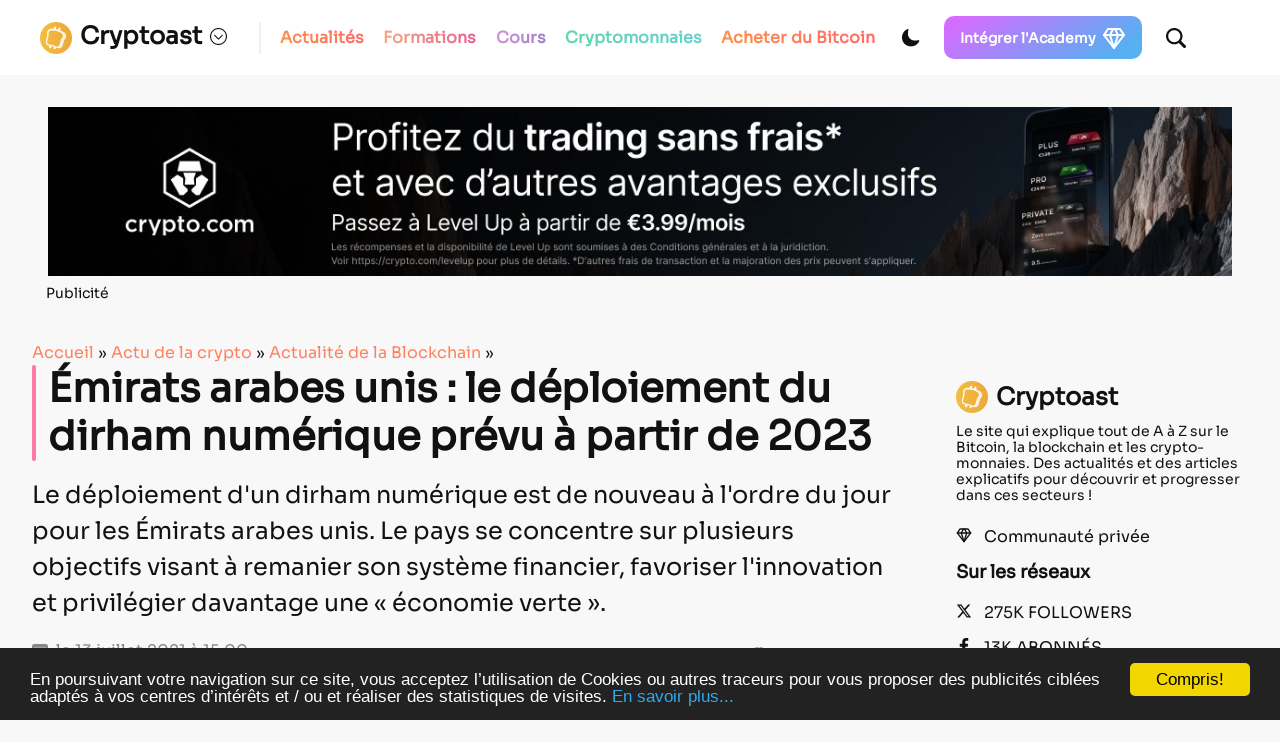

--- FILE ---
content_type: text/html; charset=utf-8
request_url: https://www.google.com/recaptcha/api2/anchor?ar=1&k=6LcOxjcUAAAAAHBBAvjgnrmjECJlnJSVCJH10TSR&co=aHR0cHM6Ly9jcnlwdG9hc3QuZnI6NDQz&hl=fr&v=PoyoqOPhxBO7pBk68S4YbpHZ&theme=light&size=normal&anchor-ms=20000&execute-ms=30000&cb=r7ydbnfb6rly
body_size: 49592
content:
<!DOCTYPE HTML><html dir="ltr" lang="fr"><head><meta http-equiv="Content-Type" content="text/html; charset=UTF-8">
<meta http-equiv="X-UA-Compatible" content="IE=edge">
<title>reCAPTCHA</title>
<style type="text/css">
/* cyrillic-ext */
@font-face {
  font-family: 'Roboto';
  font-style: normal;
  font-weight: 400;
  font-stretch: 100%;
  src: url(//fonts.gstatic.com/s/roboto/v48/KFO7CnqEu92Fr1ME7kSn66aGLdTylUAMa3GUBHMdazTgWw.woff2) format('woff2');
  unicode-range: U+0460-052F, U+1C80-1C8A, U+20B4, U+2DE0-2DFF, U+A640-A69F, U+FE2E-FE2F;
}
/* cyrillic */
@font-face {
  font-family: 'Roboto';
  font-style: normal;
  font-weight: 400;
  font-stretch: 100%;
  src: url(//fonts.gstatic.com/s/roboto/v48/KFO7CnqEu92Fr1ME7kSn66aGLdTylUAMa3iUBHMdazTgWw.woff2) format('woff2');
  unicode-range: U+0301, U+0400-045F, U+0490-0491, U+04B0-04B1, U+2116;
}
/* greek-ext */
@font-face {
  font-family: 'Roboto';
  font-style: normal;
  font-weight: 400;
  font-stretch: 100%;
  src: url(//fonts.gstatic.com/s/roboto/v48/KFO7CnqEu92Fr1ME7kSn66aGLdTylUAMa3CUBHMdazTgWw.woff2) format('woff2');
  unicode-range: U+1F00-1FFF;
}
/* greek */
@font-face {
  font-family: 'Roboto';
  font-style: normal;
  font-weight: 400;
  font-stretch: 100%;
  src: url(//fonts.gstatic.com/s/roboto/v48/KFO7CnqEu92Fr1ME7kSn66aGLdTylUAMa3-UBHMdazTgWw.woff2) format('woff2');
  unicode-range: U+0370-0377, U+037A-037F, U+0384-038A, U+038C, U+038E-03A1, U+03A3-03FF;
}
/* math */
@font-face {
  font-family: 'Roboto';
  font-style: normal;
  font-weight: 400;
  font-stretch: 100%;
  src: url(//fonts.gstatic.com/s/roboto/v48/KFO7CnqEu92Fr1ME7kSn66aGLdTylUAMawCUBHMdazTgWw.woff2) format('woff2');
  unicode-range: U+0302-0303, U+0305, U+0307-0308, U+0310, U+0312, U+0315, U+031A, U+0326-0327, U+032C, U+032F-0330, U+0332-0333, U+0338, U+033A, U+0346, U+034D, U+0391-03A1, U+03A3-03A9, U+03B1-03C9, U+03D1, U+03D5-03D6, U+03F0-03F1, U+03F4-03F5, U+2016-2017, U+2034-2038, U+203C, U+2040, U+2043, U+2047, U+2050, U+2057, U+205F, U+2070-2071, U+2074-208E, U+2090-209C, U+20D0-20DC, U+20E1, U+20E5-20EF, U+2100-2112, U+2114-2115, U+2117-2121, U+2123-214F, U+2190, U+2192, U+2194-21AE, U+21B0-21E5, U+21F1-21F2, U+21F4-2211, U+2213-2214, U+2216-22FF, U+2308-230B, U+2310, U+2319, U+231C-2321, U+2336-237A, U+237C, U+2395, U+239B-23B7, U+23D0, U+23DC-23E1, U+2474-2475, U+25AF, U+25B3, U+25B7, U+25BD, U+25C1, U+25CA, U+25CC, U+25FB, U+266D-266F, U+27C0-27FF, U+2900-2AFF, U+2B0E-2B11, U+2B30-2B4C, U+2BFE, U+3030, U+FF5B, U+FF5D, U+1D400-1D7FF, U+1EE00-1EEFF;
}
/* symbols */
@font-face {
  font-family: 'Roboto';
  font-style: normal;
  font-weight: 400;
  font-stretch: 100%;
  src: url(//fonts.gstatic.com/s/roboto/v48/KFO7CnqEu92Fr1ME7kSn66aGLdTylUAMaxKUBHMdazTgWw.woff2) format('woff2');
  unicode-range: U+0001-000C, U+000E-001F, U+007F-009F, U+20DD-20E0, U+20E2-20E4, U+2150-218F, U+2190, U+2192, U+2194-2199, U+21AF, U+21E6-21F0, U+21F3, U+2218-2219, U+2299, U+22C4-22C6, U+2300-243F, U+2440-244A, U+2460-24FF, U+25A0-27BF, U+2800-28FF, U+2921-2922, U+2981, U+29BF, U+29EB, U+2B00-2BFF, U+4DC0-4DFF, U+FFF9-FFFB, U+10140-1018E, U+10190-1019C, U+101A0, U+101D0-101FD, U+102E0-102FB, U+10E60-10E7E, U+1D2C0-1D2D3, U+1D2E0-1D37F, U+1F000-1F0FF, U+1F100-1F1AD, U+1F1E6-1F1FF, U+1F30D-1F30F, U+1F315, U+1F31C, U+1F31E, U+1F320-1F32C, U+1F336, U+1F378, U+1F37D, U+1F382, U+1F393-1F39F, U+1F3A7-1F3A8, U+1F3AC-1F3AF, U+1F3C2, U+1F3C4-1F3C6, U+1F3CA-1F3CE, U+1F3D4-1F3E0, U+1F3ED, U+1F3F1-1F3F3, U+1F3F5-1F3F7, U+1F408, U+1F415, U+1F41F, U+1F426, U+1F43F, U+1F441-1F442, U+1F444, U+1F446-1F449, U+1F44C-1F44E, U+1F453, U+1F46A, U+1F47D, U+1F4A3, U+1F4B0, U+1F4B3, U+1F4B9, U+1F4BB, U+1F4BF, U+1F4C8-1F4CB, U+1F4D6, U+1F4DA, U+1F4DF, U+1F4E3-1F4E6, U+1F4EA-1F4ED, U+1F4F7, U+1F4F9-1F4FB, U+1F4FD-1F4FE, U+1F503, U+1F507-1F50B, U+1F50D, U+1F512-1F513, U+1F53E-1F54A, U+1F54F-1F5FA, U+1F610, U+1F650-1F67F, U+1F687, U+1F68D, U+1F691, U+1F694, U+1F698, U+1F6AD, U+1F6B2, U+1F6B9-1F6BA, U+1F6BC, U+1F6C6-1F6CF, U+1F6D3-1F6D7, U+1F6E0-1F6EA, U+1F6F0-1F6F3, U+1F6F7-1F6FC, U+1F700-1F7FF, U+1F800-1F80B, U+1F810-1F847, U+1F850-1F859, U+1F860-1F887, U+1F890-1F8AD, U+1F8B0-1F8BB, U+1F8C0-1F8C1, U+1F900-1F90B, U+1F93B, U+1F946, U+1F984, U+1F996, U+1F9E9, U+1FA00-1FA6F, U+1FA70-1FA7C, U+1FA80-1FA89, U+1FA8F-1FAC6, U+1FACE-1FADC, U+1FADF-1FAE9, U+1FAF0-1FAF8, U+1FB00-1FBFF;
}
/* vietnamese */
@font-face {
  font-family: 'Roboto';
  font-style: normal;
  font-weight: 400;
  font-stretch: 100%;
  src: url(//fonts.gstatic.com/s/roboto/v48/KFO7CnqEu92Fr1ME7kSn66aGLdTylUAMa3OUBHMdazTgWw.woff2) format('woff2');
  unicode-range: U+0102-0103, U+0110-0111, U+0128-0129, U+0168-0169, U+01A0-01A1, U+01AF-01B0, U+0300-0301, U+0303-0304, U+0308-0309, U+0323, U+0329, U+1EA0-1EF9, U+20AB;
}
/* latin-ext */
@font-face {
  font-family: 'Roboto';
  font-style: normal;
  font-weight: 400;
  font-stretch: 100%;
  src: url(//fonts.gstatic.com/s/roboto/v48/KFO7CnqEu92Fr1ME7kSn66aGLdTylUAMa3KUBHMdazTgWw.woff2) format('woff2');
  unicode-range: U+0100-02BA, U+02BD-02C5, U+02C7-02CC, U+02CE-02D7, U+02DD-02FF, U+0304, U+0308, U+0329, U+1D00-1DBF, U+1E00-1E9F, U+1EF2-1EFF, U+2020, U+20A0-20AB, U+20AD-20C0, U+2113, U+2C60-2C7F, U+A720-A7FF;
}
/* latin */
@font-face {
  font-family: 'Roboto';
  font-style: normal;
  font-weight: 400;
  font-stretch: 100%;
  src: url(//fonts.gstatic.com/s/roboto/v48/KFO7CnqEu92Fr1ME7kSn66aGLdTylUAMa3yUBHMdazQ.woff2) format('woff2');
  unicode-range: U+0000-00FF, U+0131, U+0152-0153, U+02BB-02BC, U+02C6, U+02DA, U+02DC, U+0304, U+0308, U+0329, U+2000-206F, U+20AC, U+2122, U+2191, U+2193, U+2212, U+2215, U+FEFF, U+FFFD;
}
/* cyrillic-ext */
@font-face {
  font-family: 'Roboto';
  font-style: normal;
  font-weight: 500;
  font-stretch: 100%;
  src: url(//fonts.gstatic.com/s/roboto/v48/KFO7CnqEu92Fr1ME7kSn66aGLdTylUAMa3GUBHMdazTgWw.woff2) format('woff2');
  unicode-range: U+0460-052F, U+1C80-1C8A, U+20B4, U+2DE0-2DFF, U+A640-A69F, U+FE2E-FE2F;
}
/* cyrillic */
@font-face {
  font-family: 'Roboto';
  font-style: normal;
  font-weight: 500;
  font-stretch: 100%;
  src: url(//fonts.gstatic.com/s/roboto/v48/KFO7CnqEu92Fr1ME7kSn66aGLdTylUAMa3iUBHMdazTgWw.woff2) format('woff2');
  unicode-range: U+0301, U+0400-045F, U+0490-0491, U+04B0-04B1, U+2116;
}
/* greek-ext */
@font-face {
  font-family: 'Roboto';
  font-style: normal;
  font-weight: 500;
  font-stretch: 100%;
  src: url(//fonts.gstatic.com/s/roboto/v48/KFO7CnqEu92Fr1ME7kSn66aGLdTylUAMa3CUBHMdazTgWw.woff2) format('woff2');
  unicode-range: U+1F00-1FFF;
}
/* greek */
@font-face {
  font-family: 'Roboto';
  font-style: normal;
  font-weight: 500;
  font-stretch: 100%;
  src: url(//fonts.gstatic.com/s/roboto/v48/KFO7CnqEu92Fr1ME7kSn66aGLdTylUAMa3-UBHMdazTgWw.woff2) format('woff2');
  unicode-range: U+0370-0377, U+037A-037F, U+0384-038A, U+038C, U+038E-03A1, U+03A3-03FF;
}
/* math */
@font-face {
  font-family: 'Roboto';
  font-style: normal;
  font-weight: 500;
  font-stretch: 100%;
  src: url(//fonts.gstatic.com/s/roboto/v48/KFO7CnqEu92Fr1ME7kSn66aGLdTylUAMawCUBHMdazTgWw.woff2) format('woff2');
  unicode-range: U+0302-0303, U+0305, U+0307-0308, U+0310, U+0312, U+0315, U+031A, U+0326-0327, U+032C, U+032F-0330, U+0332-0333, U+0338, U+033A, U+0346, U+034D, U+0391-03A1, U+03A3-03A9, U+03B1-03C9, U+03D1, U+03D5-03D6, U+03F0-03F1, U+03F4-03F5, U+2016-2017, U+2034-2038, U+203C, U+2040, U+2043, U+2047, U+2050, U+2057, U+205F, U+2070-2071, U+2074-208E, U+2090-209C, U+20D0-20DC, U+20E1, U+20E5-20EF, U+2100-2112, U+2114-2115, U+2117-2121, U+2123-214F, U+2190, U+2192, U+2194-21AE, U+21B0-21E5, U+21F1-21F2, U+21F4-2211, U+2213-2214, U+2216-22FF, U+2308-230B, U+2310, U+2319, U+231C-2321, U+2336-237A, U+237C, U+2395, U+239B-23B7, U+23D0, U+23DC-23E1, U+2474-2475, U+25AF, U+25B3, U+25B7, U+25BD, U+25C1, U+25CA, U+25CC, U+25FB, U+266D-266F, U+27C0-27FF, U+2900-2AFF, U+2B0E-2B11, U+2B30-2B4C, U+2BFE, U+3030, U+FF5B, U+FF5D, U+1D400-1D7FF, U+1EE00-1EEFF;
}
/* symbols */
@font-face {
  font-family: 'Roboto';
  font-style: normal;
  font-weight: 500;
  font-stretch: 100%;
  src: url(//fonts.gstatic.com/s/roboto/v48/KFO7CnqEu92Fr1ME7kSn66aGLdTylUAMaxKUBHMdazTgWw.woff2) format('woff2');
  unicode-range: U+0001-000C, U+000E-001F, U+007F-009F, U+20DD-20E0, U+20E2-20E4, U+2150-218F, U+2190, U+2192, U+2194-2199, U+21AF, U+21E6-21F0, U+21F3, U+2218-2219, U+2299, U+22C4-22C6, U+2300-243F, U+2440-244A, U+2460-24FF, U+25A0-27BF, U+2800-28FF, U+2921-2922, U+2981, U+29BF, U+29EB, U+2B00-2BFF, U+4DC0-4DFF, U+FFF9-FFFB, U+10140-1018E, U+10190-1019C, U+101A0, U+101D0-101FD, U+102E0-102FB, U+10E60-10E7E, U+1D2C0-1D2D3, U+1D2E0-1D37F, U+1F000-1F0FF, U+1F100-1F1AD, U+1F1E6-1F1FF, U+1F30D-1F30F, U+1F315, U+1F31C, U+1F31E, U+1F320-1F32C, U+1F336, U+1F378, U+1F37D, U+1F382, U+1F393-1F39F, U+1F3A7-1F3A8, U+1F3AC-1F3AF, U+1F3C2, U+1F3C4-1F3C6, U+1F3CA-1F3CE, U+1F3D4-1F3E0, U+1F3ED, U+1F3F1-1F3F3, U+1F3F5-1F3F7, U+1F408, U+1F415, U+1F41F, U+1F426, U+1F43F, U+1F441-1F442, U+1F444, U+1F446-1F449, U+1F44C-1F44E, U+1F453, U+1F46A, U+1F47D, U+1F4A3, U+1F4B0, U+1F4B3, U+1F4B9, U+1F4BB, U+1F4BF, U+1F4C8-1F4CB, U+1F4D6, U+1F4DA, U+1F4DF, U+1F4E3-1F4E6, U+1F4EA-1F4ED, U+1F4F7, U+1F4F9-1F4FB, U+1F4FD-1F4FE, U+1F503, U+1F507-1F50B, U+1F50D, U+1F512-1F513, U+1F53E-1F54A, U+1F54F-1F5FA, U+1F610, U+1F650-1F67F, U+1F687, U+1F68D, U+1F691, U+1F694, U+1F698, U+1F6AD, U+1F6B2, U+1F6B9-1F6BA, U+1F6BC, U+1F6C6-1F6CF, U+1F6D3-1F6D7, U+1F6E0-1F6EA, U+1F6F0-1F6F3, U+1F6F7-1F6FC, U+1F700-1F7FF, U+1F800-1F80B, U+1F810-1F847, U+1F850-1F859, U+1F860-1F887, U+1F890-1F8AD, U+1F8B0-1F8BB, U+1F8C0-1F8C1, U+1F900-1F90B, U+1F93B, U+1F946, U+1F984, U+1F996, U+1F9E9, U+1FA00-1FA6F, U+1FA70-1FA7C, U+1FA80-1FA89, U+1FA8F-1FAC6, U+1FACE-1FADC, U+1FADF-1FAE9, U+1FAF0-1FAF8, U+1FB00-1FBFF;
}
/* vietnamese */
@font-face {
  font-family: 'Roboto';
  font-style: normal;
  font-weight: 500;
  font-stretch: 100%;
  src: url(//fonts.gstatic.com/s/roboto/v48/KFO7CnqEu92Fr1ME7kSn66aGLdTylUAMa3OUBHMdazTgWw.woff2) format('woff2');
  unicode-range: U+0102-0103, U+0110-0111, U+0128-0129, U+0168-0169, U+01A0-01A1, U+01AF-01B0, U+0300-0301, U+0303-0304, U+0308-0309, U+0323, U+0329, U+1EA0-1EF9, U+20AB;
}
/* latin-ext */
@font-face {
  font-family: 'Roboto';
  font-style: normal;
  font-weight: 500;
  font-stretch: 100%;
  src: url(//fonts.gstatic.com/s/roboto/v48/KFO7CnqEu92Fr1ME7kSn66aGLdTylUAMa3KUBHMdazTgWw.woff2) format('woff2');
  unicode-range: U+0100-02BA, U+02BD-02C5, U+02C7-02CC, U+02CE-02D7, U+02DD-02FF, U+0304, U+0308, U+0329, U+1D00-1DBF, U+1E00-1E9F, U+1EF2-1EFF, U+2020, U+20A0-20AB, U+20AD-20C0, U+2113, U+2C60-2C7F, U+A720-A7FF;
}
/* latin */
@font-face {
  font-family: 'Roboto';
  font-style: normal;
  font-weight: 500;
  font-stretch: 100%;
  src: url(//fonts.gstatic.com/s/roboto/v48/KFO7CnqEu92Fr1ME7kSn66aGLdTylUAMa3yUBHMdazQ.woff2) format('woff2');
  unicode-range: U+0000-00FF, U+0131, U+0152-0153, U+02BB-02BC, U+02C6, U+02DA, U+02DC, U+0304, U+0308, U+0329, U+2000-206F, U+20AC, U+2122, U+2191, U+2193, U+2212, U+2215, U+FEFF, U+FFFD;
}
/* cyrillic-ext */
@font-face {
  font-family: 'Roboto';
  font-style: normal;
  font-weight: 900;
  font-stretch: 100%;
  src: url(//fonts.gstatic.com/s/roboto/v48/KFO7CnqEu92Fr1ME7kSn66aGLdTylUAMa3GUBHMdazTgWw.woff2) format('woff2');
  unicode-range: U+0460-052F, U+1C80-1C8A, U+20B4, U+2DE0-2DFF, U+A640-A69F, U+FE2E-FE2F;
}
/* cyrillic */
@font-face {
  font-family: 'Roboto';
  font-style: normal;
  font-weight: 900;
  font-stretch: 100%;
  src: url(//fonts.gstatic.com/s/roboto/v48/KFO7CnqEu92Fr1ME7kSn66aGLdTylUAMa3iUBHMdazTgWw.woff2) format('woff2');
  unicode-range: U+0301, U+0400-045F, U+0490-0491, U+04B0-04B1, U+2116;
}
/* greek-ext */
@font-face {
  font-family: 'Roboto';
  font-style: normal;
  font-weight: 900;
  font-stretch: 100%;
  src: url(//fonts.gstatic.com/s/roboto/v48/KFO7CnqEu92Fr1ME7kSn66aGLdTylUAMa3CUBHMdazTgWw.woff2) format('woff2');
  unicode-range: U+1F00-1FFF;
}
/* greek */
@font-face {
  font-family: 'Roboto';
  font-style: normal;
  font-weight: 900;
  font-stretch: 100%;
  src: url(//fonts.gstatic.com/s/roboto/v48/KFO7CnqEu92Fr1ME7kSn66aGLdTylUAMa3-UBHMdazTgWw.woff2) format('woff2');
  unicode-range: U+0370-0377, U+037A-037F, U+0384-038A, U+038C, U+038E-03A1, U+03A3-03FF;
}
/* math */
@font-face {
  font-family: 'Roboto';
  font-style: normal;
  font-weight: 900;
  font-stretch: 100%;
  src: url(//fonts.gstatic.com/s/roboto/v48/KFO7CnqEu92Fr1ME7kSn66aGLdTylUAMawCUBHMdazTgWw.woff2) format('woff2');
  unicode-range: U+0302-0303, U+0305, U+0307-0308, U+0310, U+0312, U+0315, U+031A, U+0326-0327, U+032C, U+032F-0330, U+0332-0333, U+0338, U+033A, U+0346, U+034D, U+0391-03A1, U+03A3-03A9, U+03B1-03C9, U+03D1, U+03D5-03D6, U+03F0-03F1, U+03F4-03F5, U+2016-2017, U+2034-2038, U+203C, U+2040, U+2043, U+2047, U+2050, U+2057, U+205F, U+2070-2071, U+2074-208E, U+2090-209C, U+20D0-20DC, U+20E1, U+20E5-20EF, U+2100-2112, U+2114-2115, U+2117-2121, U+2123-214F, U+2190, U+2192, U+2194-21AE, U+21B0-21E5, U+21F1-21F2, U+21F4-2211, U+2213-2214, U+2216-22FF, U+2308-230B, U+2310, U+2319, U+231C-2321, U+2336-237A, U+237C, U+2395, U+239B-23B7, U+23D0, U+23DC-23E1, U+2474-2475, U+25AF, U+25B3, U+25B7, U+25BD, U+25C1, U+25CA, U+25CC, U+25FB, U+266D-266F, U+27C0-27FF, U+2900-2AFF, U+2B0E-2B11, U+2B30-2B4C, U+2BFE, U+3030, U+FF5B, U+FF5D, U+1D400-1D7FF, U+1EE00-1EEFF;
}
/* symbols */
@font-face {
  font-family: 'Roboto';
  font-style: normal;
  font-weight: 900;
  font-stretch: 100%;
  src: url(//fonts.gstatic.com/s/roboto/v48/KFO7CnqEu92Fr1ME7kSn66aGLdTylUAMaxKUBHMdazTgWw.woff2) format('woff2');
  unicode-range: U+0001-000C, U+000E-001F, U+007F-009F, U+20DD-20E0, U+20E2-20E4, U+2150-218F, U+2190, U+2192, U+2194-2199, U+21AF, U+21E6-21F0, U+21F3, U+2218-2219, U+2299, U+22C4-22C6, U+2300-243F, U+2440-244A, U+2460-24FF, U+25A0-27BF, U+2800-28FF, U+2921-2922, U+2981, U+29BF, U+29EB, U+2B00-2BFF, U+4DC0-4DFF, U+FFF9-FFFB, U+10140-1018E, U+10190-1019C, U+101A0, U+101D0-101FD, U+102E0-102FB, U+10E60-10E7E, U+1D2C0-1D2D3, U+1D2E0-1D37F, U+1F000-1F0FF, U+1F100-1F1AD, U+1F1E6-1F1FF, U+1F30D-1F30F, U+1F315, U+1F31C, U+1F31E, U+1F320-1F32C, U+1F336, U+1F378, U+1F37D, U+1F382, U+1F393-1F39F, U+1F3A7-1F3A8, U+1F3AC-1F3AF, U+1F3C2, U+1F3C4-1F3C6, U+1F3CA-1F3CE, U+1F3D4-1F3E0, U+1F3ED, U+1F3F1-1F3F3, U+1F3F5-1F3F7, U+1F408, U+1F415, U+1F41F, U+1F426, U+1F43F, U+1F441-1F442, U+1F444, U+1F446-1F449, U+1F44C-1F44E, U+1F453, U+1F46A, U+1F47D, U+1F4A3, U+1F4B0, U+1F4B3, U+1F4B9, U+1F4BB, U+1F4BF, U+1F4C8-1F4CB, U+1F4D6, U+1F4DA, U+1F4DF, U+1F4E3-1F4E6, U+1F4EA-1F4ED, U+1F4F7, U+1F4F9-1F4FB, U+1F4FD-1F4FE, U+1F503, U+1F507-1F50B, U+1F50D, U+1F512-1F513, U+1F53E-1F54A, U+1F54F-1F5FA, U+1F610, U+1F650-1F67F, U+1F687, U+1F68D, U+1F691, U+1F694, U+1F698, U+1F6AD, U+1F6B2, U+1F6B9-1F6BA, U+1F6BC, U+1F6C6-1F6CF, U+1F6D3-1F6D7, U+1F6E0-1F6EA, U+1F6F0-1F6F3, U+1F6F7-1F6FC, U+1F700-1F7FF, U+1F800-1F80B, U+1F810-1F847, U+1F850-1F859, U+1F860-1F887, U+1F890-1F8AD, U+1F8B0-1F8BB, U+1F8C0-1F8C1, U+1F900-1F90B, U+1F93B, U+1F946, U+1F984, U+1F996, U+1F9E9, U+1FA00-1FA6F, U+1FA70-1FA7C, U+1FA80-1FA89, U+1FA8F-1FAC6, U+1FACE-1FADC, U+1FADF-1FAE9, U+1FAF0-1FAF8, U+1FB00-1FBFF;
}
/* vietnamese */
@font-face {
  font-family: 'Roboto';
  font-style: normal;
  font-weight: 900;
  font-stretch: 100%;
  src: url(//fonts.gstatic.com/s/roboto/v48/KFO7CnqEu92Fr1ME7kSn66aGLdTylUAMa3OUBHMdazTgWw.woff2) format('woff2');
  unicode-range: U+0102-0103, U+0110-0111, U+0128-0129, U+0168-0169, U+01A0-01A1, U+01AF-01B0, U+0300-0301, U+0303-0304, U+0308-0309, U+0323, U+0329, U+1EA0-1EF9, U+20AB;
}
/* latin-ext */
@font-face {
  font-family: 'Roboto';
  font-style: normal;
  font-weight: 900;
  font-stretch: 100%;
  src: url(//fonts.gstatic.com/s/roboto/v48/KFO7CnqEu92Fr1ME7kSn66aGLdTylUAMa3KUBHMdazTgWw.woff2) format('woff2');
  unicode-range: U+0100-02BA, U+02BD-02C5, U+02C7-02CC, U+02CE-02D7, U+02DD-02FF, U+0304, U+0308, U+0329, U+1D00-1DBF, U+1E00-1E9F, U+1EF2-1EFF, U+2020, U+20A0-20AB, U+20AD-20C0, U+2113, U+2C60-2C7F, U+A720-A7FF;
}
/* latin */
@font-face {
  font-family: 'Roboto';
  font-style: normal;
  font-weight: 900;
  font-stretch: 100%;
  src: url(//fonts.gstatic.com/s/roboto/v48/KFO7CnqEu92Fr1ME7kSn66aGLdTylUAMa3yUBHMdazQ.woff2) format('woff2');
  unicode-range: U+0000-00FF, U+0131, U+0152-0153, U+02BB-02BC, U+02C6, U+02DA, U+02DC, U+0304, U+0308, U+0329, U+2000-206F, U+20AC, U+2122, U+2191, U+2193, U+2212, U+2215, U+FEFF, U+FFFD;
}

</style>
<link rel="stylesheet" type="text/css" href="https://www.gstatic.com/recaptcha/releases/PoyoqOPhxBO7pBk68S4YbpHZ/styles__ltr.css">
<script nonce="V_AXrwMyw_soFCufefL05g" type="text/javascript">window['__recaptcha_api'] = 'https://www.google.com/recaptcha/api2/';</script>
<script type="text/javascript" src="https://www.gstatic.com/recaptcha/releases/PoyoqOPhxBO7pBk68S4YbpHZ/recaptcha__fr.js" nonce="V_AXrwMyw_soFCufefL05g">
      
    </script></head>
<body><div id="rc-anchor-alert" class="rc-anchor-alert"></div>
<input type="hidden" id="recaptcha-token" value="[base64]">
<script type="text/javascript" nonce="V_AXrwMyw_soFCufefL05g">
      recaptcha.anchor.Main.init("[\x22ainput\x22,[\x22bgdata\x22,\x22\x22,\[base64]/[base64]/[base64]/KE4oMTI0LHYsdi5HKSxMWihsLHYpKTpOKDEyNCx2LGwpLFYpLHYpLFQpKSxGKDE3MSx2KX0scjc9ZnVuY3Rpb24obCl7cmV0dXJuIGx9LEM9ZnVuY3Rpb24obCxWLHYpe04odixsLFYpLFZbYWtdPTI3OTZ9LG49ZnVuY3Rpb24obCxWKXtWLlg9KChWLlg/[base64]/[base64]/[base64]/[base64]/[base64]/[base64]/[base64]/[base64]/[base64]/[base64]/[base64]\\u003d\x22,\[base64]\\u003d\x22,\x22JcKARcKLwprDimxDwpQsw7fCnMK7wqrCmDIwwrtLw6FBwojDpxR/w74FCQA8wqg8IcOZw7jDpVI5w7syHsOdwpHCiMOQwqfCpWheXmYHHQfCn8KzXQPDqhFCRcOiK8O+wqEsw5DCicOxJl9HbcKrWMOvb8OHw4wzwpvDkcOjG8KdB8Kgw7JGdSpPw7ENwp9PURIWO3vCgMK/TGTDv8KGwrbCmT3DgsKAwqHDnz8yfzclw67DmcOEIkIyw5REFwgJGD3DuicSwqjChsOcKGcTbmoqw4rCiA7CozbCpsOGw7bDlCgaw75Ew7QKCsOHw6LDgVhNwpc7I01Pw50NBcOCBDTDjS8ow5Q1w5fCm3FOHB9/wr4tA8O1NVINC8K9cMKDHUdjw77DnsKZwrxQB0HCohrCnmLDhFFlOjzCoBXCpMKWPMOlwoUWFhM7w6c+HQLCpTlYVQooAzVAOSA+wpJhw61Aw78nIsKSIcORUG/CgUpxGQLDr8OTwqHDuMOKwpZQXcOzPmjCmXvDp2R4wqhzdcOZXwhGw50owrjDnsOXwoVxXWckw7gcaETDtsKacSEcTHxma2JLTRVdwpRVwq3ChiM1w6smw6oKwogqw5MUw6YQwoonw7jDhCLDgDxiw5/Dm2ZhJgQ/dlEOwr5JGX8of0LCmsOyw4vDp37Dq0jDpQnCrFMdFVpbU8KTwrzDhBVAQcO4w5UGwoXDisO2w61lwpRpC8O3bcKcIAzChcKzwp1TA8Khw6dBwrbCqHTDi8OeCjTCkn4DOy/CisOMJsKQw605wofDqsO3w6TCpMKPN8Ovwo9zw5rCkm3CjsOgwqbCisK/woZGwr14TVh/wpIBA8O5M8OVwo4gw7XClcO/wrseKx7DnMOxw6HCgQTDnMKNMsKEw5DDp8Obw7LDv8KDw5vCkBExDmwZK8OaQQ3DjgXDjH4gd0EaeMO0w4fDtcKTVsKXw5MbJsKqPcKJwpZzwq0lScKHw6IkwqjCvX8GdE4/wpXCm3XDnMKAEyvCgcKEwpQrwrLCgynDkjsVw6coIcK/wpJ8wrYSBW/CtcKFw5hxwp3DmAzCoFFYNV/[base64]/w4DCkjAVZsO5wqkZwqPDksKAL2oBw5zDkh5hwqvDmzJcO1PCnUHDpsOOaU9Iw4rDk8OUw6EIwoLDkXrCpkDCr2TDnlZ4OSjCqMOzw6t1B8KGGyxuw58swqkIwobDvCcLHcO/w6PDusKcwpjDu8K1HMK6HcOWAsOSRMKINMKBw7/Cr8OpSMK2b11bw4nCssKGR8KoWcOXbRfDlT/[base64]/Cm8OKABNsBxdcw4FKLcKWwq3DgsOVwqtAAsO1GF1LwpzCmQIEKMK1woLDnXUcF2o8w67DhsOeMcOow7TCvi9KGsKbG3/DrFbCsnEEw7V3S8O4RsOVwr3Cvj3Cn2oZEsKrwqlndsOmw5fDu8KcwrlkKGAUwr/Cr8OOQhF1Sh/DkRcGXsOFcsKHewdQw6bDpjLDt8K9LMOWWcK5Z8OIScKcIsOywrxLwopIAAPDkiM8LyPDohTDvBMhwqotKQBsWDcmbBDClsKxT8OOIsK9w7/DpgbChyTCr8O0wpfDjy8Xw6DDnsK4w7pEA8OdTcOHwr3DoxDCoijChxQAIMO2aEnDjU1oBcKcwqoFw7xDOsKHRjBjwojCgQg2UgIXwoDDu8OdJWzCgMOZw57CiMObw7NFWH1jwrjDv8KlwoB5fMKGw6zDrsOHdcKhw7fDosKhwo/CgRYoDsOlw4UCw7h3YcK8wp/Cv8OVKArCv8KUYgHCjcK9XQ3CpcK7wpPCgF3Dlj3ChsOjwq1Kw4XCncOcFEvDuhzCilbDg8OfwrLDlTrDjGMkw7ESGsOSZ8O6w57DgzPDjg7DgxPDsCldLXcvwps6wqvClSMwaMOUA8Oyw6N2UBkmwpsdW1jDiwPDqsO/[base64]/eihidMO3SB1dPFQdwr/CsMK3bWdHFWZnK8O+wppWw7E/w4Mew7x5wrHCl2scMMOhw4MoccO5wrrDpgIMw4bDjFPCgcKnQX/[base64]/CvC/DkcKXwrtdWcOQXXFkw4R2wpbCpcKfw4lpGA4dw67DuMKfIMONwp/DlMO1w6dJwrkULEV+IQ/[base64]/NsOtOAwSw7B6XjjCn8KSZsKIw7EzUsKQfEPCnhPDtsO8wqDDgsKOwrEsf8K0FcO0w5PDrcKMw4k9w4XDrhzDtsKkwp8NET5vJE0rwpHCm8OabcKbUMOyCyrCpHnCrsKLw6ULwrAVDMO2XTFKw4/[base64]/DscOle3XDlhTDnzDDuQvClsKtwpUWIsOQwrnCtxXCnMOlXTDCoA0WSSZ1ZMKcbcKiYjLDnCl4wqRfE3HDh8Osw5/DlsOnfBhAw5PCrFVUbHPDucKLwrDCp8Kaw7nDhsKLw6bDusO6wpVJbkzCr8KLH3UnB8OMw5QAw7/Du8Okw6XDuWbDp8KkwpbCucKZw45dO8KGdC3Ds8KTJcKfT8OSwq/Dj0tMw5IJwrMNC8KpNyLCksKTw4DCtFXDncO/wqjCmMO+dxgFw57CnMKmw6vDtnlgwr5+dMKJw6RyG8ObwpJ5wolZV1x3c0fDiBNYZnh9w6BjwoLDicKKwo/DsCdkwrltwoY/ElEKwozDssORecOyUcK8VcKxckg2woJ5w4zDsHTDly3Cs25jFMKJw7sqLMOpwqwpwqvDh0HCu2gHwr7CgsK7w6rCicKJF8OXwo/DpMKHwppKQsKNcCpUw43CiMOAwqnCglMBGR8DE8KwAU7Co8KDZAfDssK0w4vCuMK2wp/DssOiSsO2w7DDpcOna8K9b8KPwo4XD1fCoEN5ZsK9w63DtsOgBMOCQ8Onwr41AmjDvh3DpjZqGCFJVg91BH0FwpkXw6QSwozCisKmcsKUw5fDvQFjE2w9bMKUfSrDi8KGw4LDgcKSb1DCocOwF1jDhMOcP2/[base64]/DnsOLQRfCsUpuwrXDnQ0/w4/Do8Oww6TDsx/CncO8w5hzwrHDg3DCg8K1PgM/w5DDozjDv8O3RsKNe8ObLBHCtVpPXcK8T8ODFT7CvMO4w49IGFbDskUrasKYw7fDt8KKEcO6IsOtM8Ktw7LCpk/DsAnDssKtd8O4wot4wp3DrzFmfWzDjBTCoQ9gVU9AwpHDhVnCqcO6BBHCpcKNOsK1U8O7b0vDj8KGwoDDqMOsIxPCjUTDlF8Vw5/CgcKgw5LClsKdwqZ1ZSDChcKjwrpZAcOUw73DrTDDp8KiwrzDpFdYZcO9wqMYBcKKwqDCsUZ3OhXDm0I8w7XDsMKOw5UneC3CjQNaw7rCuyMlCBrDiHxpSsOcw75OJ8OjRXZdw5TCiMKow5HCh8OEw6bDoH/Dj8Ovw6vCmWbDm8Kiw6XDn8KqwrJ6NCHCm8KWw4XCmsOZOUARL1XDucO1w7oaXcOqXsK6w5RJfcKvw7tCwoXCq8Oyw5/Dm8KXwrbCg2LDlTjCikbDnsOaC8KXSMOKWsOzwovDt8OVMXfChkBxwqc8wp1CwqvCocKywo9MwpPChV4edlwHwrMiw4/DtVnCv09mwrPCpQRwC1/Dk3UEwqTCnBjDoMOGYEpJG8OZw4/[base64]/CgMKuScKGem0Bw5gRNsKCw53CvcO5TXjCr0IQw7g7w6DDvsODQ3nDj8O7LwHDhcKAwofCg8OFw5XCmMKYUcOiEnzDn8K7AsKTwrdlXkDDtcK2wrYNecKwwp/DiBsLXMOZecK7wqTCo8KVDgPDs8K1HcKUw4LDvRPCgyfCocKNCAQ9w7jDvcKKX34Nw79vw7J7OsKUw7RDaMKBwoXDnS7CjxUhPcKFw6LCoQ9uw7jChg9Vw4Ntw4wrw6lnBgTDnz3CsX/DgsOTQ8KnTMKewoXDjsOywpoww5nCssKLF8O/[base64]/CpMK5DsKSwoYCDE5ZFsONw4kiLMO+wqvCmybDh8KcalXDjX/DnsOMUsOgw7jDk8Oxw5NBw4Vew6Yxw5wMwr7Ds1lSwqzCmsObbW0Pw7wowo9IwpIow6spA8KnwqLCvwUDAcKLCMKIw5TDncK/ETXCj2nCu8OvHsKHWFjCscOewojDqMO8QXvDuEkew6cTw7fCqQZJwrAqGArDlcKxX8OxwoTDmGclwqJ5eAnCqnjCqi88BsO/MTzDjT3DhmvDksK6N8KET0LDv8OmLAgvRMKpW0DCsMKGYsOoT8OzwrJgTj3DksKfIsKQE8OvwobDnMKgwr/Dvk3Ct10jPMOBf0HDgsK9w6kowqvCq8Kgwp7ChRcNw6ghwqLCjmbDiCNzMypaP8O8w63Du8OSAcKHNcOoZsOQPQp/XgViLMKVwqFnYATDpcKtwpzCnyItw5TCrE5TJcKhQjfDqsKfw5TDuMK4VxlGPMKPb2LCsA0pw6LCrsKNM8O1w7/[base64]/CnsKnCxnDt8KNwoBIRibCtsOvw67CnMKnw4x4AgvCmRnDnsO2Hi9iSMOFHcKkwpfCisKuKwgBw4clwpHCgMKSbcKnAMK8wqwnChbDsGEwQMO2w4tew6PDncKwV8KgwrjCsSlRRz/DoMKcw7jCrxjDtsO+fsOjGMOZWzHDlcOuwoHCj8OnwpLDs8K/IQLDsyhHwpgqSMKJOMOhFzjCgS4tVh8Nw67ClWIobjNpU8KFBcK/[base64]/Di8Ovw67CoixDw4QDw5vCr8OnwrfCrWBVeRbCjFnDvsKYGcKLPhJEBhA4XMK5wpBZwpXCgWdLw6MMwoJRHFN8w5ICMCnCulrDuzBjwp9Vw5/CusKLP8KzASpewrnCr8OkGQx2woAGw7R4XwnDqMOXw7lJQcO1wqXDpjx4FcOHwqvDt219wqNwKcOmWV3CoFnCscOqw6B5w5/CrcO9wqXCkcO4UC3DjcKMwpwNMMKDw6vDsmYlwrM0LBIIwo9Cw5HDoMO4aAkWwpV2w5DDrcKCB8Kmw7RAw4gaL8K+wogGwqfDoDFSdxhGwpADw4jCpcK/wrHCtjBTwolbwp/[base64]/DvsKnfjjDn8KfZsKhZcK9worCnybCh8Kdw6rCtw3DpcOQw4DDlcOBw6hvw4UpQsOdWS7CjMKhwrnDknrCmMOEwrjDpT9MY8K9w5TDtFTCslTDkcOvFHPDrTLCqMO7eH7CmVxuf8Kbwo3DhQkqbQzCr8OXw5sqU1scwo7Dij/Drk91AHE5w4zCjyUkXHxtCwrCsFpiwp/CvkLClW/Dv8K2w53CnShjwqldMMOQw43DvsOpwpbDmUUSw5ZQw5fDgsKxH3EOwrfDvsOrwpvCqALCjcOdIhRwwrhjZCcuw6zCnj8fw5hYw7YeYMKxYFIIwrdXCMOJw7cLHMKhwp3DtcOSwqcVw5zDkMOKR8Kbw5/DlsOtIcOQZsKIw4AxwqPDsWJ4N2rDlzczR0fDpMK1wrTCh8OVwqjCjcKewrTCuXs9w7LCnsKEwqbDqCNScMOQJyogZRfDuXbDuH/Cp8KVfMObPkYjLMOZwpphccOdcMOYwrwaRsKmwqbDicK3wq0jRHUBTXM4wqXDoQwfQ8KnfFHDkcO3SU/DqQ7CmsOsw7x7w7nDicK6wpIDb8K3w7QHwp7CoFnCq8ObwoEwZsOYPhfDhcOPFjVswqRBA1bDoMKtw5rDqsOewqkEf8KGPCIrw7tTwoVqw4XDrGkELMObw6/DucOiwrnCgMKvwo/DtyMSwqPCl8Olw74lEsO/w5Eiw6HCt1DCscKEwqDCkk8vw4lLwpjCrC3CicO/wq18J8KhwqXDuMOHKFzCswdRwq/[base64]/AsOFwrhMCmA/MsOiwpnCngbCqSAZwr1/w77Cp8ONw7ZBSHPCiDYuw4gBw6rCr8K2ahsowpXDiTASIBlXw5/DrsKNNMKRw6bCssK3w6/[base64]/DjSlJw7XDr8K3wosbJWbDpVPDgcOmIlPDt8Kuw7cgbsOKw4XDhhxnwq43wp/Ch8KWw6AAw6YWEUfCmm0mw7BAwrPDssO1JGLCnGFAZUHCrcOBw4Q3w5/CglvCh8OLw4DDnMKOO1RswqV4w7oTE8OOQMKqw6jCgsK6wqLDtMOww4sHfGzCr2NsAD5Aw6o+EMOGw4sKwooRwqfDnMKyMcKaDhnDhXLDlGnDv8OHb1pNw6PCosO0CF/DvmpDwr/DrcK6wqPCtXUjw6UjLkLDuMK7w4ZDw7xCw4AIw7fCoSrDoMOIYzXDkGosNz7DksO9w6zCh8KAc2hxw4DDnMKpwrx8w4Q8w41ZZWPDvkjChsKjwrbDk8OAw4oGw57Cpm/ClyZ+w73Cu8KrWXBaw4YCw4rCmWQjWsOrf8OEUcOiYMOuw6rDtFvDpcOPw53DrnMwOcK5OMOVCG/DmClffcKMdMKFwqbDglwIQDPDo8K0wq/DocKAwq4IOyTDgAzCp3VfJFpLwpVKBMOdw4TDtsKfwqjDh8ONw4fCksKWMsK2w4YFL8KbDjw0akHCisOlw5R7woYsw6sBa8O2wobDrwkbw78KfSgLwoxwwpF2LMK/asOew6/Cg8Otw4lzw6vDncOqwo7Dl8KBVRbDvADDiwM8bxRnBFzCmMO9fcKcTMKPDMOnEsO8ZsOvCcOPw7vDtDoFRcK3V2Umw5jClxLCgsOowqjChT/DpzB6w6kXwrfCkEYswqXCvMKxwpfDrGLDnHPDryPCllM/[base64]/DoBXCgCBUCzMsw4fDlj0uw6DDoMOSwo/DmTkXaMKxw7UgwrXCh8OGZ8ObFwvCnyfCn23CuiN2w59AwrvDhBtAe8K2aMKBdMOfw4ZvJiRrGQLDk8OJaGIJwqHCu1nCtDvDisOUTcODw50qwqJpwpE5w5LCoX3CniFeNR0+bn/[base64]/CmMKaRm/DqsOnw4IeCSrDhsKYwqPCu3bDgjTDlMKgbnrDqyU4PkvDocK/wonDlsKffcOfTFpgwpt7w5HDisOEw73DphsfZl1rABNNwplJwogTw6sKXsKvw5JIwrwOwrzCoMOcAMK6KjZHbQjDicO5w5UwU8OQwr4FGMKRwq5DAcOoKcOXaMO7KsKvwqPDpw7DvcKRRkFYb8OBw6x5wqDCrWRqQ8KXwpALOQHCpxk4FjY/[base64]/[base64]/ZsOjw48nwrLCoCoVcG3Dozt0wp/DssOlw4Q+wqzCuH1WDMOcbsKqCFgswqFyw4rDl8OweMOjwqwuwoMdecK3woAiTxc7YsK6dsK8w5bDh8ORO8OHQGnDsXRfGn4EUlstw6rCgsO5FcKXKMO0w57Drz3CgXTCmyFdwrgrw4LCoWElHTlldMKhc0Zrw7rCpwDDrMOpwr4JwqPCq8K3wpLCqMKSw7sIwr/ChmgKw4nCr8Ksw4HClMOUw53CqGUZwpstw4HDsMOOw4zDpB7CmMKDw4VEOn9AXEDCtXkScjvDjjXDj1JbWcKUwo3DhkzCgAJMOsKnwoQQVMKDBjfCocKFwqRoIMOjPxfCisO1wr/[base64]/CmMKsNVZ6NknCrsKdw7c6w4fCtlHCmXzCghrCtMOyLUIBPgg8E3EoUcKLw5UfMyArfsOYTsOvRsOIw7NgAFcYaXRHwoXCssKfUBcgQxfDjMKww4gEw5vDhldiw5k1dwMZbsO/wpMGEMOWIm9Yw7vCpcKFwr1NwqIHwpdyX8OkwoXDhMOcEcO0OWVOwojCjcOLw73DhhvDrizDk8KnT8O2by43w67Cj8OOwoAiRWwqwqPDp0vCscO5VsKjw7h/Rw7DpB3Ct35LwotMGyJQw6RSw6fDvsKbBkrCnlnCpMOkaxjCnwPDmsOhwrJhwojDlsOrN0TDhkwRGhLDs8O7wpfDkMOJw5lzfMOma8K/wqpKJmcZUcOIwrAiw7UVPUsjIhI5fMOkw70GeikuD3LCqsOID8O/woXDuGjDjMKGbhHCnRHCgHJ2bMONw7sKwrDCj8OCwoNtwqRbwrdsM1ViHnVVbwvCjsKeNcKIAyNgLcOSwogXesOew5xKUsKIBAJIwrJLC8Oiwr/Cp8O/ckt3wohHw4DCggrDtsKfw4FkJjnCucKhwrDCuCJpKMK9wrXCixPDhMKAw5IXw6tfPnDCiMKEw5HDo1DDh8KCW8O3OSVMwqLCgREdXiQyw4l8w5zCkMOywqnDgcOnwr/DhGzCnMKNw5oRw4ISw6NIAcKgw43DslLCvQ3CuzV4LsOjGsKRIk8fw4xNeMOfwqoFwrcdb8K2w7BBw4JYfcK9w5FZCsOaKcOcw5omwppjOcO3wphESU0sKEUBw60RAknDv3xUw7rDgkXDmMK0Rj/Ci8K8wrbCh8OiwqAVwqNWeScGNnYqLcOjwrwwWVxRwp5ca8OzwpTDsMK1NxjCpcK3wqlAdCjDrwU7woMmwrlAacOEwr/CqBhJTMODw65uwrXClz7DjMOCH8KxQMOPOQjCojjCnMOlwq/CiRx/[base64]/Zmwfw6bClsOINsONwpTDo8OVasKMwr/ClysYa8KswqMMw7F8cUHDlHzCh8K/wrLCj8KowpLDplJOwpjDsmFww78OXXljP8KCXcKxEMOFwq/CpcKtwpnCr8KFEkEywq16CsOsw7fCpnkgcMOqVcOnVcOQwr/CoMORw5nDnkg1T8KMEcKkf2cRwr7CpsOCLcKARMOqemc2wrPCq2oHGQs9wpTCmw3CosKMw4rDnFjClMOnCxjCkMKAPMK8w77Ctndva8O8LsODUsK7DsOpw5rCnEvCtMKgW2MowpRuGcOoN0sfGMKRfcOjw7bDhcKlw4/Cg8OYUsODbQJVw47CtMKlw45iwrLDnWTCrcOfwrvCogrCsirDkw8xwrvCnxZEw4HCnE/Dk0JLw7TCpk/DtMKLTHXCqMKkw7VzW8OqMWQGQcK7w4BEw7vDv8Kfw77CjykhecOUw5bDpcKnw79iw6UsB8KzVVjCvGfDtMK2w4zDmMKcwrsGwpjDoHvDoz/ClMK4woN8ZmobbnHCt1jCvi/[base64]/DnMKRwrIsRlnCiV89LcKCFMOZw47DuifCulLDt8O7W8KOw6jCscOkw51dCgbDkMKOV8Kiwq59bsONw7Mawo3CncKdAMKfwoZUw581UcOUVmPCscO8wq0Uw47CqMKew6rDhcOTMVPDmcKFEQbCv1zChxjCi8K/w5t0fMOzdHdGDSc8JXc4w53CpnE/[base64]/[base64]/DscO7fcOdZ8Oib0XDoW9rw4PCk8OBTEbCr0rCnQpWw7vChykUKcO8M8O7wqjCiEYnwq/[base64]/CicO8esKDwpjDlcOVw4vCqh7DvsOowrlHA8OzW21SN8K5Dl/DvwILQ8O4aMKQwqx8F8OCwqvCsh4HAFEqw4YLwqjCjsKIwr/DtMOleANQEcKFw5Qew5zCkEV9IcKzwrTDrcKgFDVUS8O7wpx/wqvCqMK/[base64]/CvmlHPMKYaC5BwrzCpMKCw4jDrW9Zwr0/woTDnHrCpyHCj8OqwqLCkRlOYsKdwrnCsyjCuwQ5w48kwqLClcOENjhLw6Iiwq/DvsOkw49TPUzClsOeH8O7M8OOFEYUECkQKMOpw4w1MhTCs8KOS8KndsKWwqHDmcO1woRIbMKKE8KfYFxce8K3fsKrGMKlw5sQPcO8wozDgsOCZmjDgwXCscKXEMKhw5EXw6zDpcKhw4HCo8OvVnjDuMOIWHbDmcKpw4fCusKBQ2vCtsKzWsKLwo4HwqLCt8K/SRfChnprasKAwojCmQLCvlADanjDqMOzRH/CplfChsOoFgcgEm/DmTTCiMK2UyfDtErDk8O+C8ODwpoaw57DvcO+wrdmw7jDjwdvwrDCnCnDtz/[base64]/DqcKid3zCihpxZCDDqB7Cn27CgMK5P8KcE17CgAh9QcOGwpHCnMKVwqZqU2tgwrM+IjvCoUIxwpVxw59VworCl0PDpMO/woDDi13Dh2lmwobDkMKga8OUS0TCv8KuwrsIwr/CizMHV8KEQsK7w4ogwq0Dwp87XMK7ShpMwpDDu8KRwrfCiRTCo8OlwqAGw4VhdUk3w70ecU8ZTsK5w47Chw/CusOFWcOXwol4wq/[base64]/Dq8O0esO1wozDjMOUw6rDtmYLw7XCkirDkADCgCt9w7c+wqnDicKAwqjCscOrP8KowqXDq8K6w6HDuVYlYBvDpMKpcsOnwrljQlhvw5ZnKVLCvcOew6rDvsKPP2TCgGXDrEjDicO2woI/TyzDlMKRw7Faw5bDlkA/DsO5w4gSCT/DnGVNw7XCjsKYM8KIQcKIwpgQQcOgw7XDk8OcwqFxN8KfwpPDmSxoasK/wpLCrE7CssK+X1FeWcOkccKNw6tGWcK5wqJ2AnEGw7Y+w5kqw4/CkB/DhMKZLSp/wqA1w4kswqw3w6ZdHcKKRcKnSMOaw5ANw5c+wq/DpWJ1w5Esw5zCnhrCrxUuVRNiw6V3FcK1wqHCt8KgwrfCvcKhw68Jw593w65ow6QjwojDngfDgMKQLcOtO2drKMKdwpBPHMO/EjQFZMOIQVjCgxYAw7xgYMKNAlzCkxHCvcKSL8Opw4DDnFjDvHLDuyVzacO6w7bCmxpoQl/Dg8OyNsO0wrwow5UgwqfChcKdEWdEBmZ0P8KPWcODIMOEYsOUaR5OIT5swrslPMKhYsKMMcOtwpbDm8Oaw7Qrwr7Cti89w4Iww4DCk8KFfsK4E0IfwpjCkDI5VmBpYQohw6VAMMOpw4vDvBjDt0jCtm8dK8OZC8KSw6nDjsKZVA/Dg8K+GGLDj8O/O8ORSgIhIcOMwqjDgsKywqbCgm7Dv8OxNcK0w6LDlMOsRsOfAsKOw6QIMzcYw4nCg27CpMOGYFbDuHzCjk0dw6nDqzVMAMKFwrPCo3zDvjFlw5sawqLCiErCoQfDi1/DtcKhCMOvw6xcfsOnIkXDu8OAw6XDk3cMY8OJwoTDpS3CoXBBHMKkb3TDoMOOWSjClh/[base64]/wrDDmHASEy1DwrQ5SMKZBcKPP3xwG8O4fAzCn1bCiwNyOThbT8O/[base64]/dHPCv8K8Rzl/cAZHw4PDpsKSNcOow4Rbw4lUSS5hWMKFH8Kow43DvsKaO8KywrEOwrbDohPDocOTwpLDlQNIw4c5wr/[base64]/[base64]/w7HCi8KLN8OawqvCnz1ewoPCtHQ8wrrCnXgJwpAEwqXDvkYuwq0bw4nClsOlXTDDrEzCoQPCrCs2w5fDuG7CsTTDhUbCp8Kzw6XCv3YVacOJwr/DuQhUworDqQbCuAHDkcKpQsKjaW7CqsOrw5jDrkbDmz4pwpJlwp/DqsKRAMKldMOvWcO5w6xAw5FjwqA5wogywp/Do1XDkcO6w7fDoMK4wofDr8Oww70RIi/CuiRqw5ZEasOew6lFCsOIRGELwpwzwpgpwpTDh3bCnwDDiALCpzYwBV0sG8KvVSjCscOdw75ic8OdL8OMw7rCtjnDhsOyfMKsw60xwp5hGyMOwpJuwoUUF8OPSMOQCmJFwojDk8Oswq7CqcKUU8OQw4jCiMO9VcK3AhPDnyjDuR/CjmTDqcOowpDDqMOMw4XCtR1dFQIAUsKaw6bChCVVwrtOSi/DlGHDuMOgwo/CtRzDs3DDr8KQwrvDusKpw5/[base64]/CpS0AwqTDicOAR8OywrFiXcK5wqNFLsKdwrMsUcOaNcOdf35Nw5bDrDnDn8ONLcKuwr7ClMO6woZtw6LCtG3Co8Otw4vCmlPDhcKpwrJLw53DiBd6w6FZA3bDk8KnwrnCmQE5V8OCRsKDAhlWIW/[base64]/CoSMlwp1cScK2b3DDqcK8w7UswozCqsK/R8O9w7MSEMK0D8OKw5QLw6hdw6HCiMOBwqk+w6vCqMObwqzDjcKGHcKxw6oIf3B1T8KPZFLCjETCpxzDp8K+R1APw6FXw6QRw6/CrQ5Gw6HCgMK+w7QlMsK8w6zDoTYgw4ddQEHDk20BwoQVDkIMBC3Dh3kYCWYTwpRPw7NOwqLClcKmw7XDkF7DrA8kw6HDsGxsbDzChsKLUkcKwqpyeFzDocKlwoDDqjjDnsKuw70hw7LDqsK3T8OUw68EwpDDlcOwRcOoBMK7w4DDri3CqMOEIMKyw7B/wrMvdsOEwoAbwpwswr3DlDTDrTXCrDdgY8K4fcKFKcKnw6wkaVAlfsKeajPCpgBkMsKgwrVQIx0uw63Dn2zDrcOJQsO1woDDiGbDncOVw4PCn0gJw77ClEzCt8OKw6hZEcKjCsKKwrPCkW5iVMK2w68xU8Orw599w55pI00rwrjDk8OAw6w/[base64]/Cg8O3FlZdwqnCpFfDsxI+w4gJw5JHwqjDgj46w4Yzwo1Bw7jDhMKkwq5FMyIuP28OW37CtUTCqMODwqJHw79NI8OqwrxNfzB6w7EEw5DDn8KLw55GFXrCpcKeD8OcYcKEw4vCgMOROU7Dqj8JZ8KcRsOhwq3CvXUEMiICM8OHRsKvK8KcwoR0wo/[base64]/DvsKpw6lawr4MScK0w41BVlzCvS9ywq0swrTCnAPDlA8pw4bCsVXCmmLDu8Kaw7Z9FTkHwq57DcKTIsOaw7XCgGjChTvCqz/DqMKjw5/DsMKEWMOSVsKtw7xdw449KVwUfcOcFMKEwrcbSg1pHnh8OcO0MCpKCDzDscK1wq8Ywp4aLx/Dj8O+WsO8V8K+w4bDmMOMGi4ywrfCrSt9w4lZVMKteMKVwqvCh1XCoMOuScKEwq55Qx3DpMOVw6dmwpAZw6PCnsKJE8K2djNKQ8K5wrfCscOzwrEHZ8Obw6HCvcKFb3JnNsKdw48awpIjRMKhw7ofw5c4fcO1w5slwq99F8KBwotuw5/[base64]/ChMK7SHfDpsOeGMKuwoclwpTDvEgrYRYQBG3CmVh6JsOfwqc0w69QwqxvwrPCvsOnw5t4bn8/M8KDw4JiX8KFT8OBIT7Dnnwew4/CtV/DgcK5en7Du8OBwqbCiFkzwrLCiMKATMOwwpLCpRMgIiPChsKnw5zCu8KcHCF7XTQOMMO0wqbCn8O7w7TCjX/[base64]/DkT5/[base64]/wqB+dsOMw4jDgsKVwpLCnsKSwo8bw6k/woTCrmPCkcOnwpPCjR3CncOJwrcJX8KNE2zCl8ONUMOsMcOOwq/DoCnChMKQN8KxXmx2w53CqMK3wo0sDMKOwoTCnk/Dq8OVDcKLw7gvwq7CusOCwrPCgiwcw5YVw6vDucO7GcKVw7/[base64]/NyjCgzt5w4/DgsOYYsOGw6TDvBbDjcOSwppgOMKBwo/DicOKYA4+QMKmw4PCplgoZ1hqw5rDgMK6w48XYxHCjsK1w4PDtsKGw7bCoRstwqhgwqvDjU/DgcOYTiwXe29GwrhIZsOsw6V0UC/DtcKawo3CjWM1LMOxP8KjwqB5w5V1K8OMNUDDvXMzRcOgwoltwrkEH2Zuw4xPXFfCjm/ChcKMw7QQT8KZdBzDvcOrw47CvAPCvMOww5vClMOiRsO/AE7CqsK4w53CsTVafyHDiTPCmhPDk8OlRgR1AsKRNMOSa2gmIGwhw6hVOirCr1YoAXZNPMOYQhXCj8KEwr3CmCwHIsO4ZQbCvTfDsMK/JWh1wrhJOnvCv2YtwqjDmTzDh8KmYwnCksOYw6wmFsOfL8OcXDHCiCE9w5/DpArCrcKiw7XDhcKlPk9YwpBOwqwyJcKDUsOnwoXCvVZyw5jDqT9nw7XDtWbDv2ANwpA3ZcOybcKSwqA4CDnCiC1dDMK4AnbCrMOOw4hlwr4Tw7MswqrDosKKw6vCuXvDmH1vIcOealpdYmrDlzlUwqzCqzTCr8OSMSo/w40TDm18woLCrcOGO27CuGs0f8OEd8KpU8KwNcOkw4pxw6bCphkUYzTDvFbCqyXCsEYVTMK6w4EdFMO7DRsowpHDiMOgHHZKbMKGKcK5woLCpA/CpwQJGid8woHCvWvDv2DDqXRoIzVAw7HCnW3Dl8OHw6wSw6RneVd1w7QwPUh8PMOtw5Mjw605w6VBwojDjMKqw5LDpjbDriDDmsKqd0BtbmLCmsOewoPCrFfDsQteYA7Dv8OmQ8O/w4pOHcKlw6XDsMOnJsKLJsOHwqkvw4xaw7FBwqPCpxfCuVUaa8Kyw75gw641Ak5JwqAqwqzCpsKCw6zDh2trYcKFw6fChm5Owo/DkMO0UcOzQ3rCu3PDsyvCs8OVfUDDtMO5R8Ocw4MaVA00NRTDmMOCYh7Dj18eAA1DKXDCt27Dm8KBL8OnAMKjUGDCrAzCi2TDpHdCw7srfcOTG8OMwpDCtxRJRXXDvMKlbTVIw7Fywo8Ow44UUwc/wrQpEVTDoijCrx5ewpbCocK/wr1Hw77Cs8OhZ3UyWsKeeMO1wqZvT8OAw7dWFnkxw63Cng41RsOFU8KINsOQwpkkVsKGw6vCjXwkCgYQcMOBJ8KKw5cCGUnDrk4CeMOjwpvDqgTDmzckwpvCiFrCgsKTwrXDjBhvA2N/K8KCw74iEsKLwp/DpsKlwprDiDgsw40scVxpAsOew5XCsXc0c8Klw6PCq1B/BnPCtCpQasOeAcKmZxrDhcO8T8KAwopIwobDi27DkjYCYzVfFSTCtsOgMRLCucKaXsOMIF9laMOBw7w1HcKSwrJMwqDCvD/ChsOCS13CokHDglTDtcO1woVpQsOUwpLDl8OxaMOYw4vDssKTwrNOwrTCpMOhNjBpw7rCklFFOh/CjsKYI8OxI1ovasKMBsKPbV8+w6YGHzrCow7Dmk/Ci8KrA8OUKsKzw6J/emhWw7Z/[base64]/CsDlsw6wUQUMawromw5zCuMKowpsewoTCjcOHwr9vwrYQw4dtCF/[base64]/DqiBWc8Odw7clwpXDosKGLsOXT8Krw47DucOoXUZow4vDkcKMw4xuw5bCi1jCm8Kyw7ljwopgw7PDhsOSw5QaYjfCngodwrMjw5TDv8Oiwpc0fCpMwoprwq/DhVfCpMK/[base64]/[base64]/w7HDocKJw7AxZMONA3vDkSXDi8OXwpzDpH/[base64]/woDDmEQ3fsO8wpBkwrkXwoNHw6Y2wppDw55pK1U+RsKWVsOBw40XfMO/w7vDk8Kaw7bDmsKiHcKoewHDpsKcAxRfM8KmRBHDhcKcT8OYNRVnA8OoAnwnwrnDuRssTsOnw5Qqw7vCusKlwr7CssKWw6vCoAbCi3HCh8KyKQY9QggEwqjCj1TCjnLCuXDCpcKww4RGwpcpw5Z0fn0NQRLCkAd2wosGw5UOw4rDmC/DlR/DvcKqMXRQw6LDmcOVw6nCm1jCvsK7WsKUw45GwqIKRzduIMK5w6zDn8OTwofCucKtfMO/RRDCmzZ2wrzCuMOGbcKmwp1GwptBMMOvw5B5SVLCuMOwwqNncMKaKRLChsO9cH8AW3k9QErCtkFBNQLDkcK1FWhbXMOHc8KWwq/DuU7DmsOEwrQSwpzCnjrCm8KDLTTCg8OaTcK6D1vDozvDknVBw7tjw7pdw47CjGrDrcO7Uz7CscOBJmHDmXPDjRIsw77DgiEOw5xzw4nCjh4xwrpwN8KOBMK6w5nDmT8HwqDCm8OJUsKlwod/[base64]/DmxrDr8Kjw5EfZcKhwqXDuUTCj0DDisKgwp0tUkE9w5gDwqowRMOmAsOMwofCqwDCiW7CtsKeVAhFWcKJwqDChcOWwqXDgcKEBCkybV3DqSXDhMOgRVcebMKcXMOyw5jDiMO+H8KZw48jeMOPwqtJEMKUwqXCjTglw7PDlsKCEMO0w7sEw5Niw4/[base64]/CoGcGfyFTw6cWwokGekNCVsKgw6BBcCPCl2jCu3k5w5bDisKpw4RTwq/[base64]/CtyxQw74ywokqw4ElYMK+MsK3NcKlwo0GRMK+w7taDMOzw7c8w5AUwp4KwqfCmsO4BMK7w5/CpzsDwrh7w58YGT14w7vDmcK5wr/DoirCusO3JMK7w5g+McKCwot5Xj/CvsOHwoPDuCPClMKDO8Kcw7vDiX3CtsKrwo8gwp/Dqh92dgsRQMOhwqsBwr/[base64]/Cn8OWwp5mTsOZw5nCtcOhwotQDXfCs2UfM1YeQ8OaFWl+d17Cr8O5ZBZaWXJsw7XCo8O/wofChcO5VCESLMKgwoM8wr4xw5zDkMKuGxLDvDtWDMKeAzLCrcObKwTDqsKOK8Kjw6wPwpTDgAvCgWLCszzDkV3ChVzCocKpMEVRw5VowrMuNMK0U8OdN3JcFjjCpRnCkg7DhlLCv2DDssKxwoFIwr7CrsKrTmPDpyjCpsKcCALCrmnDpcKbw6YbKMK/H3I5w5rCq17DlxDDk8KtWsOxwqLDjT4ES3LCmTXDnWPCjysFRxzCnMOAwq06w6bDm8KNWD/Coz1xFHbDgsK9w4HDsXLCo8KGLBnDqsKRJ3JWwpZ8w5TDkcOPXGzCtMK0aTcOAsKsJ0nCgznDrMO5SkDCtTw3A8K/[base64]/DmxjChcOCdA3CoMKFwp8dw7rDm07Cu8OYJ8OUw4QWOWk+wqnCmQ1uSy/DgA4VYwNUw4pYw6nDk8Ozw5oNNBc/NisGwo/[base64]/CssOKwrzDtBVsbsKLwo95FS1WQVTDrXUvcMOmw7kHwoRYUkLChD/[base64]/PsOjSVdsfXhEaHXCgMK8YsO3T8Kpw7UFc8K0W8OyZMKGMMKKwrDCowHDpyFwWiDCmcKZTR7DlMOyw7/[base64]\\u003d\\u003d\x22],null,[\x22conf\x22,null,\x226LcOxjcUAAAAAHBBAvjgnrmjECJlnJSVCJH10TSR\x22,0,null,null,null,0,[21,125,63,73,95,87,41,43,42,83,102,105,109,121],[1017145,420],0,null,null,null,null,0,null,0,1,700,1,null,0,\[base64]/76lBhnEnQkZnOKMAhk\\u003d\x22,0,1,null,null,1,null,0,1,null,null,null,0],\x22https://cryptoast.fr:443\x22,null,[1,1,1],null,null,null,0,3600,[\x22https://www.google.com/intl/fr/policies/privacy/\x22,\x22https://www.google.com/intl/fr/policies/terms/\x22],\x22YI+ykIIJzpRF1V165FgC6/JKuzYPhxZFiNRiICZtIKU\\u003d\x22,0,0,null,1,1768612566769,0,0,[230,136,215,69],null,[145],\x22RC-m03g9KGyyAjd-w\x22,null,null,null,null,null,\x220dAFcWeA78BQSMSTXN9A3KQrUEgjvilL8dDI2OzZsxnfxEhzceKtBjp0FZFHwzuDqZrvO_MlcfkVabnEfLN30YzHzU2dYXgwjnyg\x22,1768695366686]");
    </script></body></html>